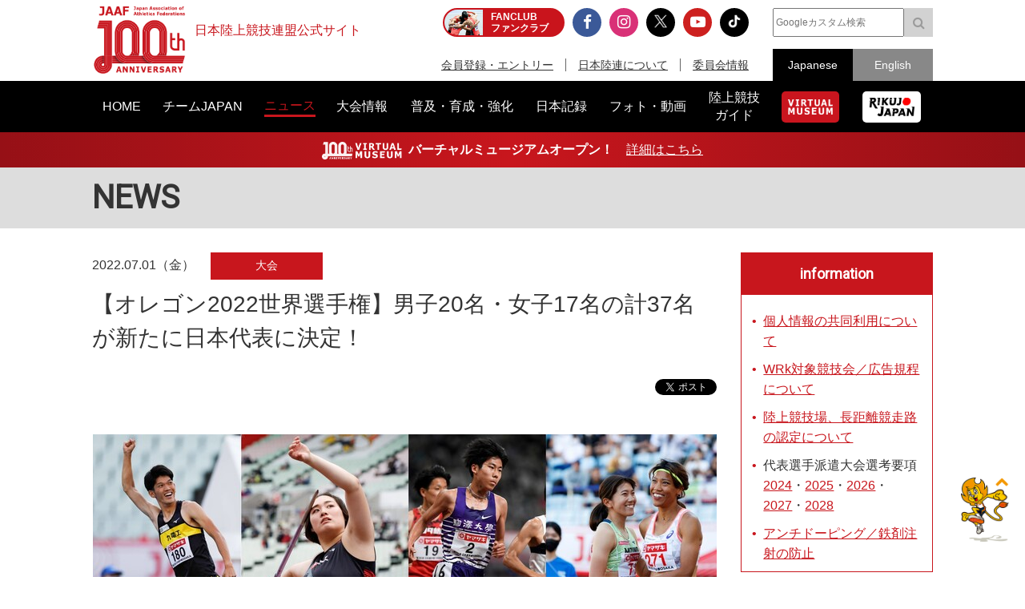

--- FILE ---
content_type: text/html; charset=UTF-8
request_url: https://www.jaaf.or.jp/news/article/16628/
body_size: 13443
content:
<!doctype html>
<!--[if lt IE 7]><html class="no-js lt-ie9 lt-ie8 lt-ie7" lang="ja"><![endif]-->
<!--[if IE 7]><html class="no-js lt-ie9 lt-ie8" lang="ja"><![endif]-->
<!--[if IE 8]><html class="no-js lt-ie9" lang="ja"><![endif]-->
<!--[if gt IE 8]><!-->
<html class="no-js" lang="ja">
<!--<![endif]-->
<head prefix="og: http://ogp.me/ns# fb: http://ogp.me/ns/fb# article: http://ogp.me/ns/article#">
<meta charset="UTF-8">
<title>【オレゴン2022世界選手権】男子20名・女子17名の計37名が新たに日本代表に決定！：日本陸上競技連盟公式サイト</title>
<meta name="robots" content="index,follow">
<meta name="Description" content="日本陸上競技連盟公式サイト：写真：フォート・キシモト2022年7月15日（金）～7日24日（日）に開催される「オレゴン2022世…">
<meta name="Keywords" content="ニュース,news,リリース,最新情報,トピック,topic,日本陸上競技連盟,陸連,JAAF,陸上,Athletics">
<meta property="og:type" content="article">
<meta property="og:url" content="https://www.jaaf.or.jp/news/article/16628/">
<meta property="og:site_name" content="日本陸上競技連盟公式サイト">
<meta property="og:image" content="https://www.jaaf.or.jp/files/tinymce/オレゴン代表1.jpg">
<meta property="og:title" content="【オレゴン2022世界選手権】男子20名・女子17名の計37名が新たに日本代表に決定！：日本陸上競技連盟公式サイト - Japan Association of Athletics Federations">
<meta property="og:description" content="写真：フォート・キシモト2022年7月15日（金）～7日24日（日）に開催される「オレゴン2022世…">
<meta name="twitter:card" content="summary_large_image" />
<meta name="twitter:domain" content="https://www.jaaf.or.jp/news/article/16628/" />
<meta name="twitter:title" content="【オレゴン2022世界選手権】男子20名・女子17名の計37名が新たに日本代表に決定！：日本陸上競技連盟公式サイト - Japan Association of Athletics Federations" />
<meta name="twitter:description" content="写真：フォート・キシモト2022年7月15日（金）～7日24日（日）に開催される「オレゴン2022世…" />
<meta name="twitter:image:src" content="https://www.jaaf.or.jp/files/tinymce/オレゴン代表1.jpg">
<meta property="og:locale" content="ja_JP">
<meta name="viewport" content="width=device-width, maximum-scale=1, user-scalable=0">
<meta name="format-detection" content="telephone=no">
<link rel="start" href="https://www.jaaf.or.jp/" title="Home">
<link rel="index" href="/">
<link rel="shortcut icon" href="/favicon.ico">
<link rel="apple-touch-icon" href="https://www.jaaf.or.jp/apple-touch-icon.png">
<link rel="manifest" href="/manifest.json">
<link rel="mask-icon" href="https://www.jaaf.or.jp/mask-icon.svg" color="#c8161d" />
<!--[if lt IE 9]>
<script src="http://html5shiv.googlecode.com/svn/trank/html5.js"></script>
<![endif]-->
<link rel="stylesheet" href="/font-awesome.min.css">
<link rel="stylesheet" href="/css/common.css?260119">
<link rel="stylesheet" href="/css/slicknav.css">
 <link href="https://fonts.googleapis.com/css?family=Oswald|Roboto|Roboto+Condensed" rel="stylesheet"> 
<script src="/js/modernizr-2.8.3.min.js"></script>
<!-- Google Tag Manager -->
<script>(function(w,d,s,l,i){w[l]=w[l]||[];w[l].push({'gtm.start':
new Date().getTime(),event:'gtm.js'});var f=d.getElementsByTagName(s)[0],
j=d.createElement(s),dl=l!='dataLayer'?'&l='+l:'';j.async=true;j.src=
'https://www.googletagmanager.com/gtm.js?id='+i+dl;f.parentNode.insertBefore(j,f);
})(window,document,'script','dataLayer','GTM-MM2NL8D6');</script>
<!-- End Google Tag Manager -->
<!-- Google tag (gtag.js) -->
<script async src="https://www.googletagmanager.com/gtag/js?id=G-9SPVJKLSEY"></script>
<script>
	window.dataLayer = window.dataLayer || [];
	function gtag(){dataLayer.push(arguments);}
	gtag('js', new Date());

	gtag('config', 'G-9SPVJKLSEY');
</script>

</head>
<body id="second" class="news article">
<div id="fb-root"></div>
<div class="wrapper">
<!-- Google Tag Manager (noscript) -->
<noscript><iframe src="https://www.googletagmanager.com/ns.html?id=GTM-MM2NL8D6"
height="0" width="0" style="display:none;visibility:hidden"></iframe></noscript>
<!-- End Google Tag Manager (noscript) -->
	<header class="ver100th">
		<div>
			<div class="h1Area">
				<a href="/" title="日本陸上競技連盟 Japan Association of Athletics Federations" class="h1link">
					<figure><!--<img src="/img/h1img.png" alt="日本陸上競技連盟 Japan Association of Athletics Federations"/>--><img src="/img/h1img-100th.png?251029" alt="日本陸上競技連盟 Japan Association of Athletics Federations"/ width="117"></figure>
					<h1>日本陸上競技連盟公式サイト</h1>
				</a>
			</div>
			<div class="headerfblikebtn">
				<div class="fb-like" data-href="http://www.jaaf.or.jp/" data-layout="button_count" data-action="like" data-size="small" data-show-faces="false" data-share="true"></div>
			</div>
			<div class="headerLarea">
				<a href="https://fan.pia.jp/rikujo-fc/" target="_blank" class="link-header"><b><em>FANCLUB</em><span class="pcOnly">ファンクラブ</span></b></a>
			</div>
			<div class="headerRarea">
				<ul class="headersnsLink">
					<li class="fbBtn"><a href="https://www.facebook.com/JapanAthletics?fref=nf" target="_blank"><i class="fa fa-facebook" aria-hidden="true"></i></a></li>
					<li class="instaBtn"><a href="https://www.instagram.com/jaaf_official/" target="_blank"><i class="fa fa-instagram" aria-hidden="true"></i></a></li>
					<li class="xBtn"><a href="https://x.com/jaaf_official" target="_blank"><img src="/img/icon-x.png" alt=""></a></li>
					<li class="youtubeBtn"><a href="https://www.youtube.com/channel/UCPGXX6m7rfGVWuMJTFDC_aw" target="_blank"><i class="fa fa-youtube-play" aria-hidden="true"></i></a></li>
					<li class="tiktokBtn"><a href="https://www.tiktok.com/@jaaf_official/" target="_blank"><img src="/img/icon-tiktok.png" alt="TikTok"></a></li>
					<!--<li class="freshBtn"><a href="https://freshlive.tv/jaaf_official" target="_blank"><i class="fa fa-bolt" aria-hidden="true"></i></a></li>-->
				</ul>
				<ul class="headerLink">
					<li><a href="/members/">会員登録・エントリー</a></li>
					<li><a href="/about/">日本陸連について</a></li>
					<li><a href="/about/resist/">委員会情報</a></li>
					<!--<li><a href="/ethic/compliance.html">お問い合わせ</a></li>-->
				</ul>
			</div>
			<div class="headerRarea2">
				<div class="searchArea">
					<form class="clearfix" action="https://www.google.co.jp/search" target="_blank" method="get" role="search">
					<input type="search" id="q" name="q" value="" placeholder="Googleカスタム検索" class="searchInput"><input type="submit" onclick="ga('send', 'event', 'search', 'click', 'google');" value="&#xf002;" class="searchSubmit pcOnly"><input type="submit" onclick="ga('send', 'event', 'search', 'click', 'google');" value="検索" class="searchSubmit spOnly"><input type="hidden" value="www.jaaf.or.jp" name="sitesearch"><input type="hidden" value="ja">
					</form>
				</div>
				<ul class="selectlang">
					<li><span>Japanese</span></li>
					<li><a href="/english/">English</a></li>
				</ul>
			</div>
		</div>
	</header>
	<nav class="menu-container">
		<div class="menu">
			<ul class="gnav">
				<li id="navHome"><a href="/"><span>HOME</span></a></li>
				<li id="navPlayer"><a href="/player/"><span>チームJAPAN</span></a>
					<ul>
						<li><a href="/teamjapan/">日本代表オフィシャルサイト</a></li>
						<li><a href="/athletes/paris2024/?event=1">パリ2024オリンピック日本代表</a></li>
						<li><a href="/athletes/world2023/">ブダペスト世界選手権日本代表</a></li>
						<li><a href="/athletes/">チームJAPAN</a></li>
						<!--<li><a href="/athletes/primal/">主要選手</a></li>-->
						<li><a href="/diamond/">ダイヤモンドアスリート</a></li>
						<li><a href="/gp-series/ranking/">GPランキング</a></li>
						<li><a href="/uniform/2021/">日本代表ユニフォーム</a></li>
						<li><a href="/2025/ns/">国立満員プロジェクト</a></li>
					</ul>
				</li>
				<li id="navNews"><a href="/news/"><span>ニュース</span></a></li>
				<li id="navCompetition"><a href="/competition/"><span>大会情報</span></a>
					<ul>
						<!--<li><a href="/competition/">大会情報</a></li>-->
						<li><a href="/relayfes/">リレフェス</a></li>
						<li><a href="/jch/110/">日本選手権</a></li>
						<li><a href="http://goldengrandprix-japan.com/ja-jp/" target="_blank">ゴールデングランプリ</a></li>
						<li><a href="/olympic/paris2024/">パリオリンピック</a></li>
						<li><a href="https://www.mgc42195.jp/mgc/" target="_blank">MGC</a></li>
						<li><a href="/gp-series/">GPシリーズ</a></li>
						<li><!--<a href="/wch/budapest2023/">世界選手権</a>--><a href="/wch/tokyo2025/">東京世界陸上</a></li>
						<li><a href="https://www.mgc42195.jp/series/2025-26/" target="_blank">MGCシリーズ</a></li>
						<li><a href="/distance/"> ホクレンDC</a></li>
						<!--<li><a href="/roadrace-search/">ロードレース大会検索機能</a></li>-->
						<li><a href="/remote/myrecord/">全国小学生陸上</a></li>
						<li><a href="/competition/area/">地域別大会検索</a></li>
						<li><a href="/racewalking/">Race walking Navi</a></li>
					</ul>
				</li>
				<li id="navDevelopment"><a href="/development/"><span>普及・育成・強化</span></a>
					<ul>
						<li><a href="/diamond/">ダイヤモンドアスリート</a></li>
						<li><a href="/lst/">ライフスキルトレーニングプログラム</a></li>
						<li><a href="/development/program/">競技者育成プログラム</a></li>
						<li><a href="/development/model/">JAAF 競技者育成指針</a></li>
						<li><a href="/development/model-coach/">JAAF 指導者養成指針</a></li>
						<li><a href="/development/ttmguide/">タレントトランスファーガイド</a></li>
						<li><a href="/development/jhs/">陸上競技指導の手引き（中学校部活動）</a></li>
						<li><a href="/development/coachlicense/">JAAF 公認コーチ資格</a></li>
						<li><a href="/development/atc/">JAAF 認定陸上トレーニングセンター</a></li>
					</ul>
				</li>
				<li id="navRecord"><a href="/record/"><span>日本記録</span></a>
					<ul>
						<li><a href="/record/japan/">日本記録</a></li>
						<li><a href="/record/u20/">U20日本記録</a></li>
						<li><a href="/record/u18/">U18日本記録</a></li>
					</ul>
				</li>
				<li id="navGallery"><a href="/gallery/"><span>フォト・動画</span></a></li>
				<li id="navGuide"><a href="/guide/"><span>陸上競技<br class="pcOnly">ガイド</span></a>
					<ul>
						<li><a href="/history/syoushi/">日本陸上競技連盟小史</a></li>
						<li><a href="/history/olympic/">オリンピック入賞者</a></li>
						<li><a href="/history/world/">世界選手権入賞者</a></li>
						<li><a href="/history/asia/">アジア選手権金メダリスト</a></li>
					</ul>
				</li>
				<!--<li id="navHistory"><a href="/history/"><span>陸上競技ヒストリー</span></a>
					<ul>
						<li><a href="/history/syoushi/">日本陸上競技連盟小史</a></li>
						<li><a href="/history/olympic/">オリンピック入賞者</a></li>
						<li><a href="/history/world/">世界選手権入賞者</a></li>
						<li><a href="/history/asia/">アジア選手権金メダリスト</a></li>
					</ul>
				</li>-->
				<li id="navVm"><a href="https://vm.jaaf.or.jp" target="_blank"><span class="pcOnly"><img src="/img/logo-vm.png" alt=""></span><span class="spOnly">VIRTUAL MUSEUM</span></a>
				<li id="navRikujoJapan"><a href="/rikujo-japan/"><span class="pcOnly"><img src="/img/logo-rikujo-japan.png" alt=""></span><span class="spOnly">RIKUJO JAPAN</span></a>
				<li class="spOnly"><a href="https://www.jaaf.or.jp/protein/" target="_blank"><span>会員登録・エントリー</span></a></li>
				<li class="spOnly"><a href="/about/">日本陸連について</a>
					<ul>
						<li><a href="/about/rikuren/">団体情報</a></li>
						<li><a href="/about/resist/">委員会情報</a></li>
						<li><a href="/about/group/">関連団体</a></li>
						<li><a href="/about/entry/">登録について</a></li>
						<li><a href="/about/fee/">登録料について</a></li>
						<li><a href="/about/rikuren/guidelines/">各種規程・ガイドライン等</a></li>
						<li><a href="/about/cg-code/">スポーツ団体ガバナンスコード</a></li>
						<li><a href="/about/rule/">ルール・ハンドブック</a></li>
						<li><a href="/about/jihou/">陸連時報</a></li>
						<li><a href="/about/publish/">出版物</a></li>
						<li><a href="https://jaafshop.official.ec/" target="_blank">JAAF オフィシャルショップ</a></li>
						<li><a href="/about/social/">社会貢献活動</a></li>
						<li><a href="/about/subsidy/">助成金事業</a></li>
						<li><a href="/kamei/">加盟団体専用ページ</a></li>
						<li><a href="/qanda/">Q＆A</a></li>
					</ul>
				</li>
				<li class="spOnly"><a href="/about/resist/">委員会情報</a>
					<ul>
						<li><a href="/about/resist/commit//">専門委員会について</a></li>
						<li><a href="/about/resist/technical/">競技運営委員会</a></li>
						<li><a href="/about/resist/fukyu/">指導者養成委員会</a></li>
						<li><a href="/about/resist/shisetsu/">施設用器具委員会</a></li>
						<li><a href="/about/resist/t-f/">科学委員会</a></li>
						<li><a href="/about/resist/medical/">医事委員会</a></li>
						<li><a href="/about/resist/nourishment/">医事委員会スポーツ栄養部</a></li>
						<li><a href="/about/resist/trainer/">医事委員会トレーナー部</a></li>
					</ul>
				</li>
				<!--<li class="spOnly"><a href="/ethic/compliance.html">お問い合わせ</a></li>-->
				<li class="spOnly"><a href="/english/">English</a></li>
				<li class="spOnly gglSearch">
					<div class="searchArea">
						<form class="clearfix" action="https://www.google.co.jp/search" target="_blank" method="get" role="search">
						<input type="search" id="q" name="q" value="" placeholder="Googleカスタム検索" class="searchInput"><input type="submit" onclick="ga('send', 'event', 'search', 'click', 'google');" value="&#xf002;" class="searchSubmit pcOnly"><input type="submit" onclick="ga('send', 'event', 'search', 'click', 'google');" value="&#xf002;" class="searchSubmit spOnly"><input type="hidden" value="www.jaaf.or.jp" name="sitesearch"><input type="hidden" value="ja">
						</form>
					</div>
				</li>
			</ul>
		</div>
	</nav>
	<div class="importantInfo"><span><img src="/img/logo-vm-100th.png" alt="" width="100"></span><b>バーチャルミュージアムオープン！</b>　<a href="https://vm.jaaf.or.jp" target="_
		">詳細はこちら</a></div>
	<div class="contents">
		<div class="contentstitle"><h2><a href="/news/">NEWS</a></h2></div>
		<div class="main clearfix">
			<div class="mainArea mainAreaL">
				<article>
					<div class="newstitleArea">
						<span class="date">2022.07.01（金）</span><a class="newsCate category1" href="/news/?category=1">大会</a>
						<h3>【オレゴン2022世界選手権】男子20名・女子17名の計37名が新たに日本代表に決定！</h3>
					</div>
					<ul class="snsButtons">
						<li class="snsFb"><script>document.write('<div class="fb-like" data-href="https://www.jaaf.or.jp/news/article/16628/" data-layout="button_count" data-action="like" data-show-faces="false" data-share="true"></div>');</script></li>
						<li class="snsTwitter"><a href="https://twitter.com/share" class="twitter-share-button" data-lang="ja" data-count="vertical" data-hashtags="">ツイート</a></li>
					</ul>
					
					<div class="newsArticle">

<div style="text-align: right;"><img src="/files/tinymce/オレゴン代表1.jpg" />写真：フォート・キシモト</div>2022年7月15日（金）～7日24日（日）に開催される「<a href="https://www.jaaf.or.jp/wch/oregon2022/" target="_blank" rel="noopener noreferrer">オレゴン2022世界陸上競技選手権大会</a>」に派遣する日本代表選手につきまして、6月29日（水）にワールドアスレティックスから発表された、個人種目並びにリレー種目の出場資格の確定を受け、新たに男子20名・女子17名の37名が日本代表に決定いたしましたので、お知らせいたします。<br />既に発表済みの競技者と合わせて日本代表選手は64名となります。<br /><br />【大 会 名】<a href="https://www.jaaf.or.jp/wch/oregon2022/" target="_blank" rel="noopener noreferrer">オレゴン2022世界陸上競技選手権大会</a><br />【大会期間】2022年7月15日（金）～ 7月 24日（日）<br />【開催場所】オレゴン（アメリカ）<br /><br /><br /><h5>&gt;&gt;日本代表選手団は<a href="https://www.jaaf.or.jp/files/upload/202207/01_133608.pdf" target="_blank" rel="noopener noreferrer">こちら</a></h5><br /><br />■オレゴン2022世界陸上競技選手権大会 日本代表選手選考要項<br /><a href="https://www.jaaf.or.jp/news/article/15231/" target="_blank" rel="noopener noreferrer">https://www.jaaf.or.jp/news/article/15231/</a><br /><br />▼マラソン日本代表選手選考要項<br /><a href="https://www.jaaf.or.jp/files/upload/202107/02_105245.pdf" target="_blank" rel="noopener noreferrer">https://www.jaaf.or.jp/files/upload/202107/02_105245.pdf</a><br /><br />▼競歩日本代表選手選考要項<br /><a href="https://www.jaaf.or.jp/files/upload/202107/02_125338.pdf" target="_blank" rel="noopener noreferrer">https://www.jaaf.or.jp/files/upload/202107/02_125338.pdf</a><br /><br />▼トラック＆フィールド種目日本代表選手選考要項<br /><a href="https://www.jaaf.or.jp/files/upload/202112/16_191504.pdf" target="_blank" rel="noopener noreferrer">https://www.jaaf.or.jp/files/upload/202112/16_191504.pdf</a><h5><br />【オレゴン2022世界陸上競技選手権大会 特設サイト】<br /><a href="https://www.jaaf.or.jp/wch/oregon2022/" target="_blank" rel="noopener noreferrer">https://www.jaaf.or.jp/wch/oregon2022/</a></h5><img src="/files/tinymce/title-world2022.jpg" width="400" /><br /><br /><h5>【オレゴン2022世界選手権】日本代表選手記者会見ダイジェスト</h5><iframe src="https://www.youtube.com/embed/dbMaN6x5LyI" allowfullscreen="allowfullscreen"></iframe>

					</div>
					<ul class="snsButtons">
						<li class="snsFb"><script>document.write('<div class="fb-like" data-href="https://www.jaaf.or.jp/news/article/16628/" data-layout="button_count" data-action="like" data-show-faces="false" data-share="true"></div>');</script></li>
								<li class="snsTwitter"><a href="https://twitter.com/share" class="twitter-share-button" data-lang="ja" data-count="vertical" data-hashtags="">ツイート</a></li>
					</ul>

					<ul class="tagList">
						<li><a href="/tag/?add=1">普及・育成・強化</a></li>
						<li><a href="/tag/?competition=1656">第18回世界陸上競技選手権大会</a></li>
						<li><a href="/tag/?player=7">ウォルシュジュリアン</a></li>
						<li><a href="/tag/?player=53">サニブラウンアブデルハキーム</a></li>
						<li><a href="/tag/?player=117">小池祐貴</a></li>
						<li><a href="/tag/?player=127">河内光起</a></li>
						<li><a href="/tag/?player=157">川端魁人</a></li>
						<li><a href="/tag/?player=178">坂井隆一郎</a></li>
						<li><a href="/tag/?player=179">上山紘輝</a></li>
						<li><a href="/tag/?player=180">佐藤風雅</a></li>
						<li><a href="/tag/?player=188">栁田大輝</a></li>
						<li><a href="/tag/?player=189">鈴木涼太</a></li>
						<li><a href="/tag/?player=190">中島佑気ジョセフ</a></li>
						<li><a href="/tag/?player=191">岩崎立来</a></li>
						<li><a href="/tag/?player=136">松本奈菜子</a></li>
						<li><a href="/tag/?player=164">兒玉芽生</a></li>
						<li><a href="/tag/?player=167">青山華依</a></li>
						<li><a href="/tag/?player=197">君嶋愛梨沙</a></li>
						<li><a href="/tag/?player=198">御家瀬緑</a></li>
						<li><a href="/tag/?player=199">小林茉由</a></li>
						<li><a href="/tag/?player=200">久保山晴菜</a></li>
						<li><a href="/tag/?player=130">田中希実</a></li>
						<li><a href="/tag/?player=159">卜部蘭</a></li>
						<li><a href="/tag/?player=148">三浦龍司</a></li>
						<li><a href="/tag/?player=149">山口浩勢</a></li>
						<li><a href="/tag/?player=150">青木涼真</a></li>
						<li><a href="/tag/?player=170">遠藤日向</a></li>
						<li><a href="/tag/?player=181">田澤廉</a></li>
						<li><a href="/tag/?player=93">松田瑞生</a></li>
						<li><a href="/tag/?player=131">新谷仁美</a></li>
						<li><a href="/tag/?player=147">廣中璃梨佳</a></li>
						<li><a href="/tag/?player=160">萩谷楓</a></li>
						<li><a href="/tag/?player=162">山中柚乃</a></li>
						<li><a href="/tag/?player=176">五島莉乃</a></li>
						<li><a href="/tag/?player=192">小林成美</a></li>
						<li><a href="/tag/?player=120">泉谷駿介</a></li>
						<li><a href="/tag/?player=151">黒川和樹</a></li>
						<li><a href="/tag/?player=171">村竹ラシッド</a></li>
						<li><a href="/tag/?player=182">石川周平</a></li>
						<li><a href="/tag/?player=161">青木益未</a></li>
						<li><a href="/tag/?player=193">福部真子</a></li>
						<li><a href="/tag/?player=24">山本聖途</a></li>
						<li><a href="/tag/?player=103">橋岡優輝</a></li>
						<li><a href="/tag/?player=183">真野友博</a></li>
						<li><a href="/tag/?player=184">赤松諒一</a></li>
						<li><a href="/tag/?player=185">山川夏輝</a></li>
						<li><a href="/tag/?player=194">秦澄美鈴</a></li>
						<li><a href="/tag/?player=186">ディーン元気</a></li>
						<li><a href="/tag/?player=187">小椋健司</a></li>
						<li><a href="/tag/?player=105">北口榛花</a></li>
						<li><a href="/tag/?player=195">上田百寧</a></li>
						<li><a href="/tag/?player=196">武本紗栄</a></li>
						<li><a href="/tag/?player=173">鈴木健吾</a></li>
						<li><a href="/tag/?player=174">星岳</a></li>
						<li><a href="/tag/?player=175">西山雄介</a></li>
						<li><a href="/tag/?player=144">一山麻緒</a></li>
						<li><a href="/tag/?player=30">高橋英輝</a></li>
						<li><a href="/tag/?player=31">松永大介</a></li>
						<li><a href="/tag/?player=106">山西利和</a></li>
						<li><a href="/tag/?player=107">池田向希</a></li>
						<li><a href="/tag/?player=110">野田明宏</a></li>
						<li><a href="/tag/?player=172">住所大翔</a></li>
						<li><a href="/tag/?player=49">岡田久美子</a></li>
						<li><a href="/tag/?player=108">藤井菜々子</a></li>
						<li><a href="/tag/?player=177">園田世玲奈</a></li>
						<li><a href="/player/">チームJAPAN</a></li>
						<li><a href="/tag/?tag=%E4%B8%96%E7%95%8C%E9%81%B8%E6%89%8B%E6%A8%A9">世界選手権</a></li>
						<li><a href="/tag/?tag=%E3%82%AA%E3%83%AC%E3%82%B4%E3%83%B3%E4%B8%96%E7%95%8C%E9%81%B8%E6%89%8B%E6%A8%A9">オレゴン世界選手権</a></li>
						<li><a href="/tag/?tag=%E6%97%A5%E6%9C%AC%E4%BB%A3%E8%A1%A8">日本代表</a></li>
						<li><a href="/tag/?tag=%E3%83%81%E3%83%BC%E3%83%A0%E3%82%B8%E3%83%A3%E3%83%91%E3%83%B3">チームジャパン</a></li>
					</ul>

				<div class="teamJapan">
						<h4>関連選手</h4>
						<ul class="photoGallery">
							<li><a href="/player/profile/julian_walsh/"><figure><img src="/files/player/image/7.jpg" alt=""/><figcaption>ウォルシュジュリアン</figcaption></figure></a></li>
							<li><a href="/player/profile/abdul_hakim_sanibrown/"><figure><img src="/files/player/image/53.jpg" alt=""/><figcaption>サニブラウンアブデルハキーム</figcaption></figure></a></li>
							<li><a href="/player/profile/yuki_koike/"><figure><img src="/files/player/image/117.jpg" alt=""/><figcaption>小池祐貴</figcaption></figure></a></li>
							<li><a href="/player/profile/mitsuki_kawauchi/"><figure><img src="/files/player/image/127.jpg" alt=""/><figcaption>河内光起</figcaption></figure></a></li>
							<li><a href="/player/profile/kaito_kawabata/"><figure><img src="/files/player/image/157.jpg" alt=""/><figcaption>川端魁人</figcaption></figure></a></li>
							<li><a href="/player/profile/ryuichiro_sakai/"><figure><img src="/files/player/image/178.jpg" alt=""/><figcaption>坂井隆一郎</figcaption></figure></a></li>
							<li><a href="/player/profile/koki_ueyama/"><figure><img src="/files/player/image/179.jpg" alt=""/><figcaption>上山紘輝</figcaption></figure></a></li>
							<li><a href="/player/profile/fuga_sato/"><figure><img src="/files/player/image/180.jpg" alt=""/><figcaption>佐藤風雅</figcaption></figure></a></li>
							<li><a href="/player/profile/hiroki_yanagita/"><figure><img src="/files/player/image/188.jpg" alt=""/><figcaption>栁田大輝</figcaption></figure></a></li>
							<li><a href="/player/profile/ryota_suzuki/"><figure><img src="/files/player/image/189.jpg" alt=""/><figcaption>鈴木涼太</figcaption></figure></a></li>
							<li><a href="/player/profile/yukijoseph_nakajima/"><figure><img src="/files/player/image/190.jpg" alt=""/><figcaption>中島佑気ジョセフ</figcaption></figure></a></li>
							<li><a href="/player/profile/ryuki_iwasaki/"><figure><img src="/files/player/image/191.jpg" alt=""/><figcaption>岩崎立来</figcaption></figure></a></li>
							<li><a href="/player/profile/nanako_matsumoto/"><figure><img src="/files/player/image/136.jpg" alt=""/><figcaption>松本奈菜子</figcaption></figure></a></li>
							<li><a href="/player/profile/mei_kodama/"><figure><img src="/files/player/image/164.jpg" alt=""/><figcaption>兒玉芽生</figcaption></figure></a></li>
							<li><a href="/player/profile/hanae_aoyama/"><figure><img src="/files/player/image/167.jpg" alt=""/><figcaption>青山華依</figcaption></figure></a></li>
							<li><a href="/player/profile/arisa_kimishima/"><figure><img src="/files/player/image/197.jpg" alt=""/><figcaption>君嶋愛梨沙</figcaption></figure></a></li>
							<li><a href="/player/profile/midori_mikase/"><figure><img src="/files/player/image/198.jpg" alt=""/><figcaption>御家瀬緑</figcaption></figure></a></li>
							<li><a href="/player/profile/mayu_kobayashi/"><figure><img src="/files/player/image/199.jpg" alt=""/><figcaption>小林茉由</figcaption></figure></a></li>
							<li><a href="/player/profile/haruna_kuboyama/"><figure><img src="/files/player/image/200.jpg" alt=""/><figcaption>久保山晴菜</figcaption></figure></a></li>
							<li><a href="/player/profile/nozomi_tanaka/"><figure><img src="/files/player/image/130.jpg" alt=""/><figcaption>田中希実</figcaption></figure></a></li>
							<li><a href="/player/profile/ran_urabe/"><figure><img src="/files/player/image/159.jpg" alt=""/><figcaption>卜部蘭</figcaption></figure></a></li>
							<li><a href="/player/profile/ryuji_miura/"><figure><img src="/files/player/image/148.jpg" alt=""/><figcaption>三浦龍司</figcaption></figure></a></li>
							<li><a href="/player/profile/kosei_yamaguchi/"><figure><img src="/files/player/image/149.jpg" alt=""/><figcaption>山口浩勢</figcaption></figure></a></li>
							<li><a href="/player/profile/ryoma_aoki/"><figure><img src="/files/player/image/150.jpg" alt=""/><figcaption>青木涼真</figcaption></figure></a></li>
							<li><a href="/player/profile/hyuga_endo/"><figure><img src="/files/player/image/170.jpg" alt=""/><figcaption>遠藤日向</figcaption></figure></a></li>
							<li><a href="/player/profile/ren_tazawa/"><figure><img src="/files/player/image/181.jpg" alt=""/><figcaption>田澤廉</figcaption></figure></a></li>
							<li><a href="/player/profile/mizuki_matsuda/"><figure><img src="/files/player/image/93.jpg" alt=""/><figcaption>松田瑞生</figcaption></figure></a></li>
							<li><a href="/player/profile/hitomi_niiya/"><figure><img src="/files/player/image/131.jpg" alt=""/><figcaption>新谷仁美</figcaption></figure></a></li>
							<li><a href="/player/profile/ririka_hironaka/"><figure><img src="/files/player/image/147.jpg" alt=""/><figcaption>廣中璃梨佳</figcaption></figure></a></li>
							<li><a href="/player/profile/kaede_hagitani/"><figure><img src="/files/player/image/160.jpg" alt=""/><figcaption>萩谷楓</figcaption></figure></a></li>
							<li><a href="/player/profile/yuno_yamanaka/"><figure><img src="/files/player/image/162.jpg" alt=""/><figcaption>山中柚乃</figcaption></figure></a></li>
							<li><a href="/player/profile/rino_goshima/"><figure><img src="/files/player/image/176.jpg" alt=""/><figcaption>五島莉乃</figcaption></figure></a></li>
							<li><a href="/player/profile/narumi_kobayashi/"><figure><img src="/files/player/image/192.jpg" alt=""/><figcaption>小林成美</figcaption></figure></a></li>
							<li><a href="/player/profile/shunsuke_izumiya/"><figure><img src="/files/player/image/120.jpg" alt=""/><figcaption>泉谷駿介</figcaption></figure></a></li>
							<li><a href="/player/profile/kazuki_kurokawa/"><figure><img src="/files/player/image/151.jpg" alt=""/><figcaption>黒川和樹</figcaption></figure></a></li>
							<li><a href="/player/profile/rachid_muratake/"><figure><img src="/files/player/image/171.jpg" alt=""/><figcaption>村竹ラシッド</figcaption></figure></a></li>
							<li><a href="/player/profile/shuhei_ishikawa/"><figure><img src="/files/player/image/182.jpg" alt=""/><figcaption>石川周平</figcaption></figure></a></li>
							<li><a href="/player/profile/masumi_aoki/"><figure><img src="/files/player/image/161.jpg" alt=""/><figcaption>青木益未</figcaption></figure></a></li>
							<li><a href="/player/profile/mako_fukube/"><figure><img src="/files/player/image/193.jpg" alt=""/><figcaption>福部真子</figcaption></figure></a></li>
							<li><a href="/player/profile/seito_yamamoto/"><figure><img src="/files/player/image/24.jpg" alt=""/><figcaption>山本聖途</figcaption></figure></a></li>
							<li><a href="/player/profile/yuki_hashioka/"><figure><img src="/files/player/image/103.jpg" alt=""/><figcaption>橋岡優輝</figcaption></figure></a></li>
							<li><a href="/player/profile/tomohiro_shinno/"><figure><img src="/files/player/image/183.jpg" alt=""/><figcaption>真野友博</figcaption></figure></a></li>
							<li><a href="/player/profile/ryoichi_akamatsu/"><figure><img src="/files/player/image/184.jpg" alt=""/><figcaption>赤松諒一</figcaption></figure></a></li>
							<li><a href="/player/profile/natsuki_yamakawa/"><figure><img src="/files/player/image/185.jpg" alt=""/><figcaption>山川夏輝</figcaption></figure></a></li>
							<li><a href="/player/profile/sumire_hata/"><figure><img src="/files/player/image/194.jpg" alt=""/><figcaption>秦澄美鈴</figcaption></figure></a></li>
							<li><a href="/player/profile/genki_dean/"><figure><img src="/files/player/image/186.jpg" alt=""/><figcaption>ディーン元気</figcaption></figure></a></li>
							<li><a href="/player/profile/kenji_ogura/"><figure><img src="/files/player/image/187.jpg" alt=""/><figcaption>小椋健司</figcaption></figure></a></li>
							<li><a href="/player/profile/haruka_kitaguchi/"><figure><img src="/files/player/image/105.jpg" alt=""/><figcaption>北口榛花</figcaption></figure></a></li>
							<li><a href="/player/profile/momone_ueda/"><figure><img src="/files/player/image/195.jpg" alt=""/><figcaption>上田百寧</figcaption></figure></a></li>
							<li><a href="/player/profile/sae_takemoto/"><figure><img src="/files/player/image/196.jpg" alt=""/><figcaption>武本紗栄</figcaption></figure></a></li>
							<li><a href="/player/profile/kengo_suzuki/"><figure><img src="/files/player/image/173.jpg" alt=""/><figcaption>鈴木健吾</figcaption></figure></a></li>
							<li><a href="/player/profile/gaku_hoshi/"><figure><img src="/files/player/image/174.jpg" alt=""/><figcaption>星岳</figcaption></figure></a></li>
							<li><a href="/player/profile/yusuke_nishiyama/"><figure><img src="/files/player/image/175.jpg" alt=""/><figcaption>西山雄介</figcaption></figure></a></li>
							<li><a href="/player/profile/mao_ichiyama/"><figure><img src="/files/player/image/144.jpg" alt=""/><figcaption>一山麻緒</figcaption></figure></a></li>
							<li><a href="/player/profile/eiki_takahashi/"><figure><img src="/files/player/image/30.jpg" alt=""/><figcaption>高橋英輝</figcaption></figure></a></li>
							<li><a href="/player/profile/daisuke_matsunaga/"><figure><img src="/files/player/image/31.jpg" alt=""/><figcaption>松永大介</figcaption></figure></a></li>
							<li><a href="/player/profile/toshikazu_yamanishi/"><figure><img src="/files/player/image/106.jpg" alt=""/><figcaption>山西利和</figcaption></figure></a></li>
							<li><a href="/player/profile/koki_ikeda/"><figure><img src="/files/player/image/107.jpg" alt=""/><figcaption>池田向希</figcaption></figure></a></li>
							<li><a href="/player/profile/tomohiro_noda/"><figure><img src="/files/player/image/110.jpg" alt=""/><figcaption>野田明宏</figcaption></figure></a></li>
							<li><a href="/player/profile/hiroto_jusho/"><figure><img src="/files/player/image/172.jpg" alt=""/><figcaption>住所大翔</figcaption></figure></a></li>
							<li><a href="/player/profile/kumiko_okada/"><figure><img src="/files/player/image/49.jpg" alt=""/><figcaption>岡田久美子</figcaption></figure></a></li>
							<li><a href="/player/profile/nanako_fujii/"><figure><img src="/files/player/image/108.jpg" alt=""/><figcaption>藤井菜々子</figcaption></figure></a></li>
							<li><a href="/player/profile/serena_sonoda/"><figure><img src="/files/player/image/177.jpg" alt=""/><figcaption>園田世玲奈</figcaption></figure></a></li>
						</ul>
				</div>

					<ul class="transition">
						<li class="toPrev"><a href="/news/article/16633/">前の記事</a></li>
						<li><a href="/news/">一覧</a></li>
						<li class="toNext"><a href="/news/article/16629/">次の記事</a></li>
					</ul>


					<div class="relavant">
						<h4>関連ニュース</h4>
						<ul class="newsList">
							<li>
								<a href="/news/article/17020/?competition=1656" target="_self">
									<span class="date">2022.08.19（金）</span>
									<p>【オレゴン世界選手権 DAY10】激闘の10日間を振り返る！～男子35km競歩川野が銀メダル獲得、マイルリレーはアジア新記録＆過去最高成績に並ぶ4位入賞！～</p>
								</a>
								<a class="newsCate category1" href="/news/?category=1">大会</a>
							</li>
							<li>
								<a href="/news/article/17019/?competition=1656" target="_self">
									<span class="date">2022.08.19（金）</span>
									<p>【オレゴン世界選手権 DAY9】激闘の10日間を振り返る！～男子マイルリレーが19年ぶり決勝進出！女子100ｍハードルは福部・青木が揃って準決勝へ！～</p>
								</a>
								<a class="newsCate category1" href="/news/?category=1">大会</a>
							</li>
							<li>
								<a href="/news/article/17018/?competition=1656" target="_self">
									<span class="date">2022.08.18（木）</span>
									<p>【オレゴン世界選手権 DAY8】激闘の10日間を振り返る！～北口がフィールド種目日本人女子初の銅メダル獲得！女子リレーは10年ぶりに日本記録を更新～</p>
								</a>
								<a class="newsCate category1" href="/news/?category=1">大会</a>
							</li>
							<li>
								<a href="/news/article/17017/?competition=1656" target="_self">
									<span class="date">2022.08.18（木）</span>
									<p>【オレゴン世界選手権 DAY7】激闘の10日間を振り返る！～ディーンがシーズンベストの80m越えビッグスローで決勝進出！～</p>
								</a>
								<a class="newsCate category1" href="/news/?category=1">大会</a>
							</li>
							<li>
								<a href="/news/article/17013/?competition=1656" target="_self">
									<span class="date">2022.08.17（水）</span>
									<p>【オレゴン世界選手権 DAY6】激闘の10日間を振り返る！～北口が予選トップ通過！田中が5000mで2大会連続決勝進出！～</p>
								</a>
								<a class="newsCate category1" href="/news/?category=1">大会</a>
							</li>
						</ul>
					</div>
				</article>

			</div>
			<div class="sideArea">
<section class="infoArea">
	<h2>information</h2>
<ul class="liststyle">
<li><a href="https://www.jaaf.or.jp/news/article/16577/" target="_blank" rel="noopener noreferrer">個人情報の共同利用について</a></li>
<li><a href="https://www.jaaf.or.jp/about/resist/technical/" target="_blank" rel="noopener noreferrer">WRk対象競技会／広告規程について</a></li>
<li><a href="/about/resist/shisetsu/" target="_blank" rel="noopener noreferrer">陸上競技場、長距離競走路の認定について</a></li>
<li>代表選手派遣大会選考要項 <a href="/news/article/16334/" target="_blank" rel="noopener noreferrer">2024</a>・<a href="/news/article/17671/" target="_blank" rel="noopener noreferrer">2025</a>・<a href="/news/article/21242/" target="_blank" rel="noopener noreferrer">2026</a>・<a href="/news/article/21243/" target="_blank" rel="noopener noreferrer">2027</a>・<a href="/news/article/21244/" target="_blank" rel="noopener noreferrer">2028</a></li>
<!--<a href="/news/article/15943/" target="_blank" rel="noopener noreferrer">2023</a>・-->
<li><a href="https://www.jaaf.or.jp/about/resist/medical/" target="_blank" rel="noopener noreferrer">アンチドーピング／鉄剤注射の防止</a></li>
</ul>
</section>


<div class="textC">
	<!--<a href="/wch/doha2019/" target="_blank"><img src="/img/banner/2019/banner-360-510-wch.jpg"></a>-->
	<!--<a href="https://www.jaaf.or.jp/relayfes/2022/ticket/" target="_blank" onclick="ga('send', 'event', 'sidemenu', 'click', 'relayfes 2022 ticket');"><img src="/img/banner/2022/banner-350-510-relayfes.jpg?220901" alt="みんなでつなごうリレーフェスティバル2022（リレフェス）"></a>
	<br><br>-->
<!--	<a href="https://goldengrandprix-japan.com/" target="_blank"><img src="/img/banner/2024/banner-350-510-seikoggp-kv2.jpg"></a>
	<br><br>-->
	<!--<a href="https://www.jaaf.or.jp/jch/109/combined-events/" target="_blank"><img src="/img/banner/2025/banner-700-1020-jch109-combined-events.jpg"></a>
	<br><br>-->
	<a href="/jch/110/" target="_blank"><img src="/img/banner/2026/banner-700-1020-jch110.jpg"></a>
	<br><br>
	<!--<a href="/news/article/22329/"><img src="/img/banner/2025/banner-700-1020-rikujo-japan.jpg"></a>
	<br><br>-->
	<!--<a href="/rikujo-japan/" target="_blank"><img src="/img/banner/2024/banner-350-510-rikujo-japan.jpg"></a>
	<br><br>-->
	<!--<a href="/about/resist/technical/shoes/" onclick="ga('send', 'event', 'sidemenu', 'click', 'shoes');"><img src="/img/banner/2021/banner-360-510-shoes.png"></a>
	<br><br>-->
	<a href="https://jaafshop.official.ec/"><img src="/img/banner/2025/banner-700-1020-ec.jpg"></a>
	<br><br>
	<a href="/guide/rule/"><img src="/img/banner/2018/banner-240-340-guide-rule.png"></a>
</div>
			</div>
		</div>
		
</div>
<div class="footerBnrArea">
	<div>
		<section>
			<h2>JAAF Official Top Partner</h2>
			<ul class="footerPartner">
				<li><a href="https://www.asics.com/jp/ja-jp/mk/trackfield?utm_campaign=web_jaaf&utm_source=website&utm_medium=referral" target="_blank"><img src="/img/banner/sponsor-asics.jpg" alt="アシックス"></a></li>
			</ul>
		</section>
		<section>
			<h2>JAAF Official Major Partner</h2>
			<ul class="footerSponsor">
				<li><a href="http://pocarisweat.jp/" target="_blank"><img src="/img/banner/sponsor-otsuka.png" alt="大塚製薬"></a></li>
				<li><a href="http://www.jal.co.jp/" target="_blank"><img src="/img/banner/sponsor-jal.jpg" alt="日本航空株式会社"></a></li>
				<li><a href="http://www.nishi.com/" target="_blank"><img src="/img/banner/sponsor-nishi.jpg?2026" alt="株式会社ニシ・スポーツ"></a></li>
				<li><a href="https://www.sekisui.co.jp/" target="_blank"><img src="/img/banner/sponsor-sekisui.png" alt="積水化学工業株式会社"></a></li>
				<!--<li><a href="http://www.denka.co.jp" target="_blank"><img src="/img/banner/sponsor-denka.png" alt="デンカ株式会社"></a></li>-->
				<!--<li><a href="http://www.marudai.jp/" target="_blank"><img src="/img/banner/sponsor-marudai.png" alt="丸大食品株式会社"></a></li>-->
				<!--<li><a href="https://www.airsalonpas.jp/index.html" target="_blank"><img src="/img/banner/sponsor-airsalonpas.png" alt="久光製薬株式会社"></a></li>-->
				<!--<li><a href="https://www.create-group.co.jp/" target="_blank"><img src="/img/banner/sponsor-create.png" alt="株式会社クリエイト"></a></li>-->
				<!--<li><a href="https://www.earth.jp/?ad=122" target="_blank"><img src="/img/banner/sponsor-earth.png" alt="アース製薬株式会社"></a></li>-->
				<!--<li><a href="https://www.tanaka.co.jp/index.html" target="_blank"><img src="/img/banner/sponsor-tanaka.gif" alt="TANAKAホールディングス株式会社"></a></li>-->
			</ul>
		</section>
		<section>
			<h2> JAAF Official Supporting companies</h2>
			<ul class="footerSupportingCompany">
				<li><a href="https://www.shimizu-group.co.jp/" target="_blank"><img src="/img/banner/sponsor-shimizu-group.jpg" alt="株式会社シミズオクト"></a></li>
				<li><a href="http://www.cerespo.co.jp/" target="_blank"><img src="/img/banner/sponsor-cerespo.jpg" alt="株式会社セレスポ"></a></li>
				<li><a href="http://www.knt.co.jp/" target="_blank"><img src="/img/banner/sponsor-knt.jpg?231127" alt="近畿日本ツーリスト株式会社"></a></li>
				<li><a href="http://www.jtb.co.jp/sports/" target="_blank"><img src="/img/banner/sponsor-jtb.jpg?230315" alt="JTB"></a></li>
				<li><a href="https://tobutoptours.jp/" target="_blank"><img src="/img/banner/sponsor-tobutoptours.jpg" alt="東武トップツアーズ株式会社"></a></li>
				<li><a href="https://hasetai.com/" target="_blank"><img src="/img/banner/sponsor-hasetai.jpg" alt="長谷川体育施設株式会社"></a></li>
				<li><a href="https://www.nitoms.com/" target="_blank"><img src="/img/banner/sponsor-nitto.jpg" alt="日東電工株式会社"></a></li>
				<li><a href="http://www.itolator.co.jp/" target="_blank"><img src="/img/banner/sponsor-ito.jpg?220622" alt="伊藤超短波株式会社"></a></li>
				<!--<li><a href="http://www.y-aoyama.jp/" target="_blank"><img src="/img/banner/sponsor-aoyama.png" alt="洋服の青山"></a></li>-->
			</ul>
		</section>
		<section>
			<h2>PR Partner</h2>
			<ul class="footerSupportingCompany">
				<li><a href="https://prtimes.jp/" target="_blank"><img src="/img/banner/sponsor-prtimes.jpg" alt="株式会社 PR TIMES"></a></li>
			</ul>
		</section>
	</div>
	<div>
		<ul>
			<li><a href="https://www.jpnsport.go.jp/hpsc/" target="_blank" title="ハイパフォーマンススポーツセンター"><img src="/img/banner/sponsor-hpsc.gif" alt="ハイパフォーマンススポーツセンター"></a></li>
			<li><a href="http://www.jpnsport.go.jp/" target="_blank" title="JAPAN SPORT COUNCIL 日本スポーツ振興センター"><img src="/img/banner/sponsor-jpnsport.gif" alt="JAPAN SPORT COUNCIL 日本スポーツ振興センター"></a></li>
			<li><a href="http://www.toto-growing.com/?banner_id=sports001" target="_blank" title="スポーツ応援サイトGROWING by スポーツくじ(toto・BIG)"><img src="/img/banner/sponsor-big.png" alt="スポーツ応援サイトGROWING by スポーツくじ(toto・BIG)"></a></li>
			<li><a href="http://www.japan-sports.or.jp/?banner_id=sports002" target="_blank" title="公益財団法人 日本体育協会"><img src="/img/banner/sponsor-nittaikyo.jpg?181130" alt="公益財団法人 日本体育協会"></a></li>
			<li><a href="http://www.japan-sports.or.jp/portals/0/data0/fair/" target="_blank" title="フェアプレイで日本を元気に｜日本体育協会"><img src="/img/banner/sponsor-fairplay.jpg" alt="フェアプレイで日本を元気に｜日本体育協会"></a></li>
			<li><a href="https://www.realchampion.jp/" target="_blank" title="日本アンチ・ドーピング機構"><img src="/img/banner/sponsor-jada.jpg?20221223" alt="日本アンチ・ドーピング機構"></a></li>
			<li><a href="https://www.jpnsport.go.jp/hpsc/business/ourwork/tabid/1785/Default.aspx" target="_blank" title="JSCとの個人情報の共同利用について"><img src="/img/banner/sponsor-jpnsport-hpsc.png" alt="JSCとの個人情報の共同利用について"></a></li>
		</ul>
	</div>
	<!--<div>
		<ul>
			<li><a href="https://mm.jaaf.or.jp/mailmagazine/" target="_blank"><img src="/img/banner/banner-mailmaga.png" alt="日本陸上競技連盟メールマガジン"></a></li>
			<li><a href="http://www.globaldro.com/jp-ja/default.aspx" target="_blank"><img src="/img/banner/banner-dro_sp.gif" alt="Global DRO／スポーツファーマシストバナー"></a></li>
			<li><a href="http://tokyo2020.jp/jp/" target="_blank"><img src="/img/banner/banner-committee.gif" alt="東京オリンピック・パラリンピック競技大会組織委員会"></a></li>
			<li><a href="http://www.jal.co.jp/next-athlete/index.html" target="_blank"><img src="/img/banner/banner-nextathletemile.jpg" alt="明日を応援するプロジェクト始動"></a></li>
			<li><a href="http://www.joc.or.jp/donation/" target="_blank"><img src="/img/banner/banner-donation.jpg" alt="JOCオリンピック選手強化寄付プログラム"></a></li>
		</ul>	
	</div>-->
</div>
	<footer id="footerArea">
		<div id="pagetop"><a href="#" title="ページトップへ"><img src="/img/totop.png" alt="ページトップへ"></a></div>
		
		<div class="footerSitemap">
			<section>
				<h2><a href="/player/">チームJAPAN</a></h2>
				<ul>
					<li><a href="/teamjapan/">日本代表オフィシャルサイト</a></li>
					<li><a href="/athletes/paris2024/?event=1">パリ2024オリンピック日本代表</a></li>
					<li><a href="/athletes/world2023/">ブダペスト世界選手権日本代表</a></li>
					<li><a href="/athletes/">チームJAPAN</a></li>
					<!--<li><a href="/player/primal/">主要選手</a></li>-->
					<li><a href="/diamond/">ダイヤモンドアスリート</a></li>
					<li><a href="/gp-series/ranking/">GPランキング</a></li>
					<li><a href="/uniform/2021/">日本代表ユニフォーム</a></li>
					<li><a href="/2025/ns/">国立満員プロジェクト</a></li>
				</ul>
			</section>
			<section>
				<h2><a href="/competition/">大会情報</a></h2>
				<ul>
					<!--<li><a href="/competition/">大会情報</a></li>-->
					<li><a href="/relayfes/">リレフェス</a></li>
					<li><a href="/jch/110/">日本選手権</a></li>
					<li><a href="http://goldengrandprix-japan.com/ja-jp/" target="_blank" onclick="ga('send', 'event', 'footersitemap', 'external', 'goldengrandprix', {'nonInteraction': 1});">ゴールデングランプリ</a></li>
					<li><a href="/olympic/paris2024/">パリオリンピック</a></li>
					<li><a href="https://www.mgc42195.jp/mgc/" target="_blank">MGC</a></li>
					<li><a href="/gp-series/">GPシリーズ</a></li>
					<li><!--<a href="/wch/budapest2023/">世界選手権</a>--><a href="/wch/tokyo2025/">東京世界陸上</a></li>
					<li><a href="https://www.mgc42195.jp/series/2025-26/" target="_blank">MGCシリーズ</a></li>
					<li><a href="/distance/"> ホクレンDC</a></li>
					<!--<li><a href="/roadrace-search//">ロードレース大会検索機能</a></li>-->
					<li><a href="/remote/myrecord/">全国小学生陸上</a></li>
					<li><a href="/competition/area/">地域別大会検索</a></li>
					<li><a href="/racewalking/">Race walking Navi</a></li>
				</ul>
			</section>
			<section>
				<h2><a href="/record/">日本記録</a></h2>
				<ul>
					<li><a href="/record/japan/">日本記録</a></li>
					<li><a href="/record/u20/">U20日本記録</a></li>
					<li><a href="/record/u18/">U18日本記録</a></li>
				</ul>
			</section>
			<section>
				<h2><a href="/news/">ニュース</a></h2>
				<h2><a href="/development/">普及・育成・強化</a></h2>
				<h2><a href="/gallery/">フォト・動画</a></h2>
				<h2><a href="/guide/">陸上競技ガイド</a></h2>
				<h2><a href="/history/">陸上競技ヒストリー</a></h2>
				<h2><a href="/rikujo-japan/">RIKUJO JAPAN</a></h2>
			</section>
		</div>
		<div class="footerLink">
			<ul>
				<li><a href="/about/">日本陸連について</a></li>
				<li><a href="/privacy/">個人情報保護方針</a></li>
				<li><a href="/privacy/purpose.html">個人情報利用目的について</a></li>
				<li><a href="/ethic/compliance.html">暴力相談窓口</a></li>
				<li><a href="/ethic/ihaho.html">相談窓口（インターネット上の違法・有害情報）</a></li>
				<br>
				<li><a href="/qanda/">Q&amp;A</a></li>
				<li><a href="/about/group/accn/">加盟団体一覧</a></li>
				<li><a href="/about/group/coop/">協力団体一覧</a></li>
				<li><a href="/about/group/area/">地域陸協一覧</a></li>
			</ul>
		</div>
		<div class="cr">&copy; 2008-2019 Japan Association of Athletics Federations. All Rights Reserved.</div>
		<!--<div class="item-cd-mgc">
			<div class="container">
				<div class="row">
					<div class="col"><img src="/img/mgc/logo.png" alt="マラソングランドチャンピオンシップ（MGC）"></div>
					<div class="col" id="countdown-mgc"><div></div></div>
				</div>
			</div>
		</div>-->
	</footer>

</div>
<script src="//ajax.googleapis.com/ajax/libs/jquery/3.1.1/jquery.min.js"></script> 
<script>window.jQuery || document.write('<script src="/js/jquery-3.1.1.min.js"><\/script>')</script> 
<!--<script src="/js/vendor/jquery.yycountdown.min.js"></script>-->
<script src="/js/commonjs.js"></script>
<script>
$(function(){
	$('.sideMenu').slicknav({
	label: 'メニュー',
	prependTo: ".main"
});
});
</script>
<script async src="https://platform.twitter.com/widgets.js" charset="utf-8"></script>
</body>
</html>